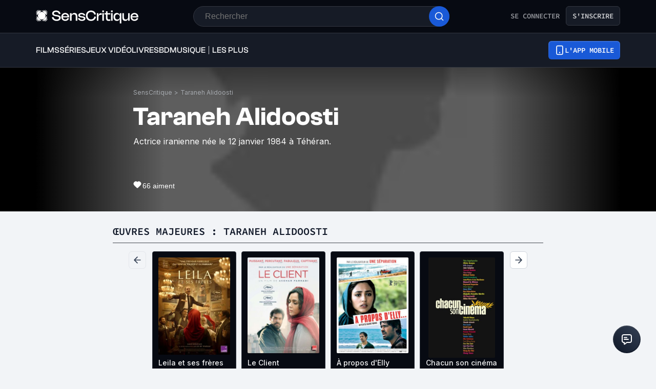

--- FILE ---
content_type: application/javascript; charset=UTF-8
request_url: https://www.senscritique.com/_next/static/chunks/2860-878dbf248f74b30a.js
body_size: 3496
content:
"use strict";(self.webpackChunk_N_E=self.webpackChunk_N_E||[]).push([[2860],{71713:function(e,l,t){t.d(l,{Z:function(){return F}});var n=t(85893),a=t(73935),i=t(67294),r=t(11163),s=t(46710),u=t(5152),o=t.n(u),c=t(41686),d=t(10975),m=t.n(d),b=t(39669),p=t(65250),v=t(78136),h=t(44787),f=t(6812);let g=c.ZP.div.withConfig({componentId:"sc-324032a3-0"})(["background-color:",";display:flex;padding:",";position:relative;"],e=>{let{theme:l,bgColor:t}=e;return t||l.colors.banner.blue},e=>{let{theme:l}=e;return l.gap.l}),w=(0,c.ZP)(b.bZ).withConfig({componentId:"sc-324032a3-1"})(["color:",";flex:1;padding:0 "," 0 18px;text-align:center;a{color:white;text-decoration:underline;font-weight:bold;:hover{color:",";}}"],e=>{let{theme:l}=e;return l.colors.white},e=>{let{theme:l}=e;return l.gap.s},e=>{let{theme:l}=e;return l.colors.white}),x=c.ZP.div.withConfig({componentId:"sc-324032a3-2"})(["cursor:pointer;"]),y=(0,i.forwardRef)((e,l)=>{var t,a,s,u,o,c,d,b;let{serverCookies:y}=(0,i.useContext)(v.I),_=(0,r.useRouter)(),[q,M]=(0,i.useState)(!1),P=["/live","/"].includes(_.asPath)?"no-cache":"cache-first",{data:k,called:S}=(0,f.aM)(m(),{fetchPolicy:P}),I=(null==k?void 0:null===(t=k.announcementBannerActive)||void 0===t?void 0:t.id)?"HIDE_BANNER_".concat(k.announcementBannerActive.id):"",j=!!(I&&(null==y?void 0:y[I])==="true");(0,i.useEffect)(()=>{I&&(null==y?void 0:y[I])==="true"&&M(!0)},[I,y]),(0,i.useEffect)(()=>{S&&"undefined"!=typeof document&&(document.cookie="SC_BANNER_ACTIVE=".concat(encodeURIComponent(JSON.stringify(k)),";path=/;domain=").concat(document.domain))},[k,S,typeof document]);let C=null==k?void 0:null===(a=k.announcementBannerActive)||void 0===a?void 0:a.capping,R=(null==k?void 0:null===(s=k.announcementBannerActive)||void 0===s?void 0:s.id)?"BANNER_".concat(null==k?void 0:null===(u=k.announcementBannerActive)||void 0===u?void 0:u.id):"",A=(null==y?void 0:y[R])?parseInt(y[R],10):0,L=(0,i.useCallback)(()=>{var e;R&&(0,h.pC)(R,A+1,null==k?void 0:null===(e=k.announcementBannerActive)||void 0===e?void 0:e.endAt)},[R,A,null==k?void 0:null===(o=k.announcementBannerActive)||void 0===o?void 0:o.endAt]);return((0,i.useEffect)(()=>{L()},[R,L]),(0,i.useEffect)(()=>(_.events.on("routeChangeComplete",L),()=>{_.events.off("routeChangeComplete",L)}),[_.events,L]),C&&A>C||q||j||!(null==k?void 0:k.announcementBannerActive))?null:(0,n.jsxs)(g,{ref:l,bgColor:null==k?void 0:null===(c=k.announcementBannerActive)||void 0===c?void 0:c.color,"data-testid":"banner",children:[(null==k?void 0:null===(d=k.announcementBannerActive)||void 0===d?void 0:d.body)?(0,n.jsx)(w,{dangerouslySetInnerHTML:{__html:null==k?void 0:null===(b=k.announcementBannerActive)||void 0===b?void 0:b.body},"data-testid":"banner-body"}):null,(0,n.jsx)(x,{onClick:()=>{if(I){var e;(0,h.pC)(I,"true",null==k?void 0:null===(e=k.announcementBannerActive)||void 0===e?void 0:e.endAt)}(0,h.pC)(R,(C||0)+1),M(!0)},children:(0,n.jsx)(p.default,{})})]})});y.displayName="Banner";var _=t(2407),q=t(14516),M=t(25251),P=t(61385),k=t(46437),S=t(63347),I=t(37200),j=t(22680),C=t(79167),R=t(58478),A=t(39919);let L=o()(()=>t.e(8809).then(t.bind(t,8809)),{loadableGenerated:{webpack:()=>[8809]}}),B=o()(()=>t.e(4779).then(t.bind(t,17837)),{loadableGenerated:{webpack:()=>[17837]},ssr:!1}),N=o()(()=>Promise.all([t.e(5703),t.e(2348),t.e(8405)]).then(t.bind(t,42348)),{loadableGenerated:{webpack:()=>[42348]},ssr:!1}),E=o()(()=>Promise.all([t.e(9755),t.e(4151),t.e(551),t.e(2429)]).then(t.bind(t,9766)),{loadableGenerated:{webpack:()=>[9766]},loading:S.R}),G=o()(()=>Promise.all([t.e(5675),t.e(9688)]).then(t.bind(t,69688)),{loadableGenerated:{webpack:()=>[69688]},loading:S.R}),Z=o()(()=>t.e(2913).then(t.bind(t,12913)),{loadableGenerated:{webpack:()=>[12913]}}),D=o()(()=>t.e(1849).then(t.bind(t,71849)),{loadableGenerated:{webpack:()=>[71849]},ssr:!1}),T=o()(()=>t.e(9492).then(t.bind(t,19492)),{loadableGenerated:{webpack:()=>[19492]},ssr:!1}),O=o()(()=>Promise.all([t.e(8717),t.e(6946)]).then(t.bind(t,68190)),{loadableGenerated:{webpack:()=>[68190]},ssr:!1}),V=o()(()=>Promise.all([t.e(1874),t.e(2416)]).then(t.bind(t,52416)),{loadableGenerated:{webpack:()=>[52416]},ssr:!1}),U=o()(()=>Promise.all([t.e(9755),t.e(1874),t.e(1251)]).then(t.bind(t,11251)),{loadableGenerated:{webpack:()=>[11251]},ssr:!1});var F=e=>{var l;let{dark:t=!1,isSearch:u=!1,universe:o,withBackground:d=!1,showGlobalAdmin:m,hasStickyDark:b=!1}=e,p=(0,r.useRouter)(),{t:h}=(0,s.$G)("common"),f=(0,i.useRef)(null),g=(0,i.useRef)(null),w=parseInt(p.query.contest,10)||null,[x,S]=(0,i.useState)(w),{me:F}=(0,i.useContext)(q.i),{habillage:W,isDesktop:$,isMobile:H,isServer:J,isTablet:z,universe:K}=(0,i.useContext)(v.I),Q=o&&"contact"!==o,X=!1;return(H||z||!J&&(null===(l=window)||void 0===l?void 0:l.innerWidth)<P.a.tablet)&&(X=!0),(0,i.useEffect)(()=>{S(w)},[w]),(0,n.jsxs)(n.Fragment,{children:[!$&&W?(0,n.jsx)(Z,{}):null,(0,n.jsxs)("header",{children:[(null==F?void 0:F.id)&&!F.validEmail?(0,n.jsx)("div",{ref:g,children:(0,n.jsx)(L,{noRadius:!0})}):null,(0,n.jsx)(y,{ref:f}),(0,n.jsxs)(M.Z,{isSearch:u,children:[(0,n.jsx)(c.f6,{theme:{...R.ZP,new:t?A.$_:A.Wb},children:X?(0,n.jsx)(G,{bannerRef:f,bannerValidEmailRef:g,currentUniverse:Q?o:K,isSearch:u,sections:k.NS,universes:k.L3,withBackground:d,hasStickyDark:b}):(0,n.jsx)(E,{bannerRef:f,bannerValidEmailRef:g,currentUniverse:Q?o:K,isSearch:u,me:F,withBackground:d,hasStickyDark:b})}),m&&(0,I.US)(F)?(0,n.jsx)(B,{id:null,isContact:!1,isProduct:!1,isReview:!1,items:(0,j.Tl)(h)}):null]})]}),x?(0,a.createPortal)((0,n.jsx)(N,{notificationId:x}),document.querySelector("#portal")):null,(0,n.jsx)(_.V.Consumer,{children:e=>{let{modalType:l}=e;return(0,n.jsxs)(n.Fragment,{children:["passwordLink"===l?(0,a.createPortal)((0,n.jsx)(T,{}),document.querySelector("#portal")):null,l===C.r.SIGN_IN?(0,a.createPortal)((0,n.jsx)(V,{}),document.querySelector("#portal")):null,l===C.r.SIGN_UP?(0,a.createPortal)((0,n.jsx)(U,{}),document.querySelector("#portal")):null,l===C.r.EMAIL_PROVIDER?(0,a.createPortal)((0,n.jsx)(D,{}),document.querySelector("#portal")):null,l===C.r.VALID_EMAIL?(0,a.createPortal)((0,n.jsx)(O,{}),document.querySelector("#portal")):null]})}})]})}},78914:function(e,l,t){var n=t(85893),a=t(45697),i=t.n(a),r=t(41686),s=t(76772),u=t(58478);let o=r.ZP.div.withConfig({componentId:"sc-14e274ff-0"})(["display:block;flex:auto;margin:0;padding:0;min-width:0;@media (min-width:1081px){padding:0 ",";}@media (min-width:","){padding:",";}"],u.ZP.layout.gutter,u.ZP.layout.maxWidth,e=>{let{ml:l,mr:t,mlSmall:n,mrSmall:a}=e;return" 0 ".concat((0,s.Po)(t,a)," 0 ").concat((0,s.Po)(l,n))}),c=e=>{let{children:l,className:t,ml:a,mr:i,mlSmall:r,mrSmall:s}=e;return(0,n.jsx)(o,{className:t,ml:a,mr:i,mlSmall:r,mrSmall:s,children:l})};c.propTypes={children:i().node.isRequired,className:i().string,ml:i().bool,mr:i().bool,mlSmall:i().bool,mrSmall:i().bool},c.defaultProps={className:null,ml:!1,mr:!1,mlSmall:!1,mrSmall:!1},l.Z=c},84931:function(e,l,t){var n=t(85893),a=t(45697),i=t.n(a);t(67294);let r=t(41686).ZP.main.withConfig({componentId:"sc-88ea37bc-0"})(["background-color:",";display:block;width:100%;"],e=>{let{theme:l,type:t}=e;return t?l.actionBackgroundColor[t]:"transparent"}),s=e=>{let{children:l,className:t,type:a}=e;return(0,n.jsx)(r,{className:t,type:a,children:l})};s.propTypes={children:i().node.isRequired,className:i().string,type:i().string},s.defaultProps={className:null,type:null},l.Z=s},26167:function(e,l,t){var n=t(85893),a=t(45697),i=t.n(a),r=t(41686);let s=r.ZP.div.withConfig({componentId:"sc-9096b87d-0"})(["margin:0 auto;max-width:100%;padding:0 ",";width:100%;@media ","{max-width:1180px;padding:0 ",";}"],e=>{let{fullMobile:l,theme:t}=e;return l?0:t.layout.gutter},e=>{let{theme:l}=e;return l.device.tablet},e=>{let{theme:l}=e;return l.layout.gutter}),u=r.ZP.div.withConfig({componentId:"sc-9096b87d-1"})(["display:block;flex:auto;margin:0;@media ","{display:flex;}@media ","{display:flex;margin-left:-",";margin-right:-",";}"],e=>{let{theme:l}=e;return l.device.tabletL},e=>{let{theme:l}=e;return l.device.desktop},e=>{let{theme:l}=e;return l.layout.gutter},e=>{let{theme:l}=e;return l.layout.gutter}),o=e=>{let{children:l,className:t,fullMobile:a,noOverflow:i}=e;return(0,n.jsx)(s,{className:t,"data-name":"row","data-testid":"row",fullMobile:a,children:(0,n.jsx)(u,{noOverflow:i,children:l})})};o.propTypes={children:i().node.isRequired,className:i().string,fullMobile:i().bool,noOverflow:i().bool},o.defaultProps={className:null,fullMobile:!1,noOverflow:!1},l.Z=o},46437:function(e,l,t){t.d(l,{L3:function(){return i},NS:function(){return r},cz:function(){return n}});var n,a=t(92328);(n||(n={})).MORE="more";let i=[{id:1,label:"films",url:"/films",subItems:[{label:"Actualit\xe9",url:"/films/toujours-a-l-affiche"},{label:"Streaming",url:"/films/streaming",gtmLabel:"add-streaming-navigation-click"},{label:"Bient\xf4t",url:(0,a.jv)(new Date)},{label:"Films 2025",url:"/top/resultats/les_meilleurs_films_de_2025/3996052"},{label:"Tops",url:"/films/sondages"},{label:"Listes",url:"/searchList?page=1&universe=movie"}],subtypeId:1},{id:2,label:"s\xe9ries",url:"/series",subItems:[{label:"Streaming",url:"/series/streaming",gtmLabel:"add-streaming-navigation-click"},{label:"Actualit\xe9",url:"/series/actualite"},{label:"Bient\xf4t",url:"/series/prochaines-sorties"},{label:"S\xe9ries 2025",url:"/top/resultats/les_meilleures_series_de_2025/4001795"},{label:"Tops",url:"/series/sondages"},{label:"Listes",url:"/searchList?page=1&universe=tvShow"}],subtypeId:4},{id:3,label:"jeux vid\xe9o",url:"/jeuxvideo",subItems:[{label:"Actualit\xe9",url:"/jeuxvideo/actualite"},{label:"Bient\xf4t",url:"/jeuxvideo/prochaines-sorties"},{label:"Jeux 2025",url:"/top/resultats/les_meilleurs_jeux_video_de_2025/4002475"},{label:"Tops",url:"/jeuxvideo/sondages"},{label:"Listes",url:"/searchList?page=1&universe=game"}],subtypeId:3},{id:4,label:"livres",url:"/livres",subItems:[{label:"Actualit\xe9",url:"/livres/actualite"},{label:"Meilleures ventes",url:"/liste/Les_50_meilleures_ventes_livres_de_la_semaine/72033"},{label:"Livres 2025",url:"/top/resultats/les_meilleurs_livres_de_2025/4009445"},{label:"Tops",url:"/livres/sondages"},{label:"Listes",url:"/searchList?page=1&universe=book"}],subtypeId:2},{id:5,label:"bd",url:"/bd",subItems:[{label:"Actualit\xe9",url:"/bd/actualite"},{label:"Comics",url:"/bd/actualite/comics"},{label:"Mangas",url:"/bd/actualite/manga"},{label:"BD 2025",url:"/top/resultats/les_meilleures_bd_de_2025/4011381"},{label:"Tops",url:"/bd/sondages"},{label:"Listes",url:"/searchList?page=1&universe=comicBook"}],subtypeId:6},{id:6,label:"musique",url:"/musique",subItems:[{label:"Actualit\xe9",url:"/musique/actualite"},{label:"Albums 2025",url:"/top/resultats/les_meilleurs_albums_de_2025/4009588"},{label:"Playlist 2025",url:"/top/resultats/les_meilleurs_morceaux_de_2025/4009596"},{label:"Tops",url:"/musique/sondages"},{label:"Listes",url:"/searchList?page=1&universe=musicAlbum"}],subtypeId:7},{id:7,key:"more",label:"Les plus",subItems:[{label:"L'\xe9dito",url:"/l-edito"},{label:"Communaut\xe9",url:"/communaute",isCommunity:!0},{label:"D\xe9couvrir",url:"/decouvrir"}],subtypeId:null}],r=[]},22680:function(e,l,t){t.d(l,{$k:function(){return c},Ip:function(){return i},Nl:function(){return r},Ri:function(){return d},Tl:function(){return a},ZZ:function(){return m},cv:function(){return u},eS:function(){return o},hS:function(){return s},xf:function(){return b}});var n=t(90915);let a=e=>[{label:e("adminMenu.labels.admin"),url:"http://admin.senscritique.com"},{label:e("adminMenu.labels.create"),url:"http://admin.senscritique.com/products/add"}],i=(e,l,t)=>l===n.a.GOD?[{label:t("adminMenu.labels.modifyProduct.old"),url:"http://admin.senscritique.com/products/edit/".concat(e)},{label:t("adminMenu.labels.modifyProduct.new"),url:"https://bo-admin.senscritique.com/product/".concat(e,"/edit")},{label:t("adminMenu.labels.mergeProduct"),url:"http://admin.senscritique.com/products/merge/".concat(e)},{label:t("adminMenu.labels.view"),url:"http://admin.senscritique.com/products/view/".concat(e)},a(t)[1],{label:t("adminMenu.labels.stats"),url:"http://admin.senscritique.com/products/statsCampaign/".concat(e)},{label:t("adminMenu.labels.removeRatingsAndReviews"),url:"http://admin.senscritique.com/products/edit/".concat(e)}]:[{label:t("adminMenu.labels.modifyProduct.old"),url:"http://admin.senscritique.com/products/edit/".concat(e)},{label:t("adminMenu.labels.modifyProduct.new"),url:"https://bo-admin.senscritique.com/product/".concat(e,"/edit")},{label:t("adminMenu.labels.mergeProduct"),url:"http://admin.senscritique.com/products/merge/".concat(e)},{label:t("adminMenu.labels.view"),url:"http://admin.senscritique.com/products/view/".concat(e)},a(t)[1],{label:t("adminMenu.labels.stats"),url:"http://admin.senscritique.com/products/statsCampaign/".concat(e)}],r=(e,l)=>[{label:l("adminMenu.labels.franchise"),url:"http://admin.senscritique.com/franchises/view/".concat(e)},a(l)[1]],s=(e,l)=>[{label:l("adminMenu.labels.modifyContact"),url:"http://admin.senscritique.com/contacts/edit/".concat(e)},{label:l("adminMenu.labels.mergeContact"),url:"http://admin.senscritique.com/contacts/merge/".concat(e)},{label:l("adminMenu.labels.view"),url:"http://admin.senscritique.com/contacts/view/".concat(e)},a(l)[1]],u=(e,l,t)=>e===n.a.GOD?[{label:t("adminMenu.labels.top"),url:"http://admin.senscritique.com/polls/view/".concat(l)},a(t)[1]]:a(t),o=(e,l,t)=>l===n.a.GOD?[{label:t("adminMenu.labels.badge"),url:"http://admin.senscritique.com/badges/edit/".concat(e)},a(t)[1]]:a(t),c=(e,l)=>[{label:l("adminMenu.labels.user"),url:"http://admin.senscritique.com/users/view/".concat(e)},a(l)[1]],d=(e,l,t,i)=>t===n.a.GOD?[{label:i("adminMenu.labels.modifyProduct.old"),url:"http://admin.senscritique.com/products/edit/".concat(e)},{label:i("adminMenu.labels.modifyProduct.new"),url:"https://bo-admin.senscritique.com/product/".concat(e,"/edit")},{label:i("adminMenu.labels.mergeProduct"),url:"http://admin.senscritique.com/products/merge/".concat(e)},{label:i("adminMenu.labels.view"),url:"http://admin.senscritique.com/products/view/".concat(e)},{label:i("adminMenu.labels.normalDisplay"),url:"https://admin.senscritique.com/reviews/changeReviewState/".concat(l,"/0")},{label:i("adminMenu.labels.reviewExclusion"),url:"https://admin.senscritique.com/reviews/changeReviewState/".concat(l,"/-1")},{label:i("adminMenu.labels.productExclusion"),url:"https://admin.senscritique.com/reviews/changeReviewState/".concat(l,"/-2")},{label:i("adminMenu.labels.listExclusion"),url:"https://admin.senscritique.com/reviews/changeReviewState/".concat(l,"/-3")},{label:i("adminMenu.labels.followerExclusion"),url:"https://admin.senscritique.com/reviews/changeReviewState/".concat(l,"/-4")},{label:i("adminMenu.labels.hide"),url:"https://admin.senscritique.com/reviews/changeReviewState/".concat(l,"/-5")},{label:i("adminMenu.labels.removeReview"),url:"https://admin.senscritique.com/reviews/deleteReview/".concat(l)}]:a(i),m=function(e,l){let t=arguments.length>2&&void 0!==arguments[2]&&arguments[2],i=arguments.length>3?arguments[3]:void 0;return l===n.a.GOD?t?[...a(i),{label:i("adminMenu.labels.removeFromBlacklist"),url:"https://admin.senscritique.com/userLists?query=".concat(e)}]:[...a(i),{label:i("adminMenu.labels.addToBlacklist"),url:"https://admin.senscritique.com/userLists?query=".concat(e)}]:a(i)},b=(e,l,t)=>l===n.a.GOD?[...a(t),{label:t("adminMenu.labels.removeShout"),url:"https://admin.senscritique.com/shouts/view/".concat(e)}]:a(t)}}]);

--- FILE ---
content_type: application/javascript; charset=UTF-8
request_url: https://www.senscritique.com/_next/static/chunks/9755-20a7dc70026dc6c7.js
body_size: 3013
content:
(self.webpackChunk_N_E=self.webpackChunk_N_E||[]).push([[9755],{32903:function(e,t,i){"use strict";Object.defineProperty(t,"__esModule",{value:!0}),Object.defineProperty(t,"default",{enumerable:!0,get:function(){return S}});let r=i(38754),n=i(61757),o=i(85893),a=n._(i(67294)),l=r._(i(23867)),s=i(96594),d=i(84229),c=i(23945);i(83179);let u=i(98337);function g(e){return"/"===e[0]?e.slice(1):e}let f={deviceSizes:[640,750,828,1080,1200,1920,2048,3840],imageSizes:[16,32,48,64,96,128,256,384],path:"/_next/image",loader:"default",dangerouslyAllowSVG:!1,unoptimized:!0},h=new Set,m="[data-uri]",p=new Map([["default",function(e){var t;let{config:i,src:r,width:n,quality:o}=e,a=o||(null==(t=i.qualities)?void 0:t.reduce((e,t)=>Math.abs(t-75)<Math.abs(e-75)?t:e))||75;return r.endsWith(".svg")&&!i.dangerouslyAllowSVG?r:(0,u.normalizePathTrailingSlash)(i.path)+"?url="+encodeURIComponent(r)+"&w="+n+"&q="+a}],["imgix",function(e){let{config:t,src:i,width:r,quality:n}=e,o=new URL(""+t.path+g(i)),a=o.searchParams;return a.set("auto",a.getAll("auto").join(",")||"format"),a.set("fit",a.get("fit")||"max"),a.set("w",a.get("w")||r.toString()),n&&a.set("q",n.toString()),o.href}],["cloudinary",function(e){let{config:t,src:i,width:r,quality:n}=e,o=["f_auto","c_limit","w_"+r,"q_"+(n||"auto")].join(",")+"/";return""+t.path+o+g(i)}],["akamai",function(e){let{config:t,src:i,width:r}=e;return""+t.path+g(i)+"?imwidth="+r}],["custom",function(e){let{src:t}=e;throw Error('Image with src "'+t+'" is missing "loader" prop.\nRead more: https://nextjs.org/docs/messages/next-image-missing-loader')}]]);function b(e){return void 0!==e.default}function w(e){let{config:t,src:i,unoptimized:r,layout:n,width:o,quality:a,sizes:l,loader:s}=e;if(r)return{src:i,srcSet:void 0,sizes:void 0};let{widths:d,kind:c}=function(e,t,i,r){let{deviceSizes:n,allSizes:o}=e;if(r&&("fill"===i||"responsive"===i)){let e=/(^|\s)(1?\d?\d)vw/g,t=[];for(let i;i=e.exec(r);i)t.push(parseInt(i[2]));if(t.length){let e=.01*Math.min(...t);return{widths:o.filter(t=>t>=n[0]*e),kind:"w"}}return{widths:o,kind:"w"}}return"number"!=typeof t||"fill"===i||"responsive"===i?{widths:n,kind:"w"}:{widths:[...new Set([t,2*t].map(e=>o.find(t=>t>=e)||o[o.length-1]))],kind:"x"}}(t,o,n,l),u=d.length-1;return{sizes:l||"w"!==c?l:"100vw",srcSet:d.map((e,r)=>s({config:t,src:i,quality:a,width:e})+" "+("w"===c?e:r+1)+c).join(", "),src:s({config:t,src:i,quality:a,width:d[u]})}}function y(e){return"number"==typeof e?e:"string"==typeof e?parseInt(e,10):void 0}function v(e){var t;let i=(null==(t=e.config)?void 0:t.loader)||"default",r=p.get(i);if(r)return r(e);throw Error('Unknown "loader" found in "next.config.js". Expected: '+s.VALID_LOADERS.join(", ")+". Received: "+i)}function x(e,t,i,r,n,o){e&&e.src!==m&&e["data-loaded-src"]!==t&&(e["data-loaded-src"]=t,("decode"in e?e.decode():Promise.resolve()).catch(()=>{}).then(()=>{if(e.parentNode&&(h.add(t),"blur"===r&&o(!0),null==n?void 0:n.current)){let{naturalWidth:t,naturalHeight:i}=e;n.current({naturalWidth:t,naturalHeight:i})}}))}let A=e=>{let{imgAttributes:t,heightInt:i,widthInt:r,qualityInt:n,layout:l,className:s,imgStyle:d,blurStyle:c,isLazy:u,placeholder:g,loading:f,srcString:h,config:m,unoptimized:p,loader:b,onLoadingCompleteRef:y,setBlurComplete:v,setIntersection:A,onLoad:S,onError:j,isVisible:k,noscriptSizes:z,..._}=e;return f=u?"lazy":f,(0,o.jsxs)(o.Fragment,{children:[(0,o.jsx)("img",{..._,...t,decoding:"async","data-nimg":l,className:s,style:{...d,...c},ref:(0,a.useCallback)(e=>{A(e),(null==e?void 0:e.complete)&&x(e,h,l,g,y,v)},[A,h,l,g,y,v]),onLoad:e=>{x(e.currentTarget,h,l,g,y,v),S&&S(e)},onError:e=>{"blur"===g&&v(!0),j&&j(e)}}),(u||"blur"===g)&&(0,o.jsx)("noscript",{children:(0,o.jsx)("img",{..._,loading:f,decoding:"async","data-nimg":l,style:d,className:s,...w({config:m,src:h,unoptimized:p,layout:l,width:r,quality:n,sizes:z,loader:b})})})]})};function S(e){var t;let i,{src:r,sizes:n,unoptimized:u=!1,priority:g=!1,loading:p,lazyRoot:x=null,lazyBoundary:S,className:j,quality:k,width:z,height:_,style:E,objectFit:R,objectPosition:I,onLoadingComplete:O,placeholder:P="empty",blurDataURL:M,...N}=e,C=(0,a.useContext)(c.ImageConfigContext),W=(0,a.useMemo)(()=>{var e;let t=f||C||s.imageConfigDefault,i=[...t.deviceSizes,...t.imageSizes].sort((e,t)=>e-t),r=t.deviceSizes.sort((e,t)=>e-t),n=null==(e=t.qualities)?void 0:e.sort((e,t)=>e-t);return{...t,allSizes:i,deviceSizes:r,qualities:n}},[C]),q=n?"responsive":"intrinsic";"layout"in N&&(N.layout&&(q=N.layout),delete N.layout);let L=v;if("loader"in N){if(N.loader){let e=N.loader;L=t=>{let{config:i,...r}=t;return e(r)}}delete N.loader}let D="";if("object"==typeof(t=r)&&(b(t)||void 0!==t.src)){let e=b(r)?r.default:r;if(!e.src)throw Error("An object should only be passed to the image component src parameter if it comes from a static image import. It must include src. Received "+JSON.stringify(e));if(M=M||e.blurDataURL,D=e.src,(!q||"fill"!==q)&&(_=_||e.height,z=z||e.width,!e.height||!e.width))throw Error("An object should only be passed to the image component src parameter if it comes from a static image import. It must include height and width. Received "+JSON.stringify(e))}let B=!g&&("lazy"===p||void 0===p);((r="string"==typeof r?r:D).startsWith("data:")||r.startsWith("blob:"))&&(u=!0,B=!1),h.has(r)&&(B=!1),W.unoptimized&&(u=!0);let[U,G]=(0,a.useState)(!1),[H,T,V]=(0,d.useIntersection)({rootRef:x,rootMargin:S||"200px",disabled:!B}),F=!B||T,J={boxSizing:"border-box",display:"block",overflow:"hidden",width:"initial",height:"initial",background:"none",opacity:1,border:0,margin:0,padding:0},Q={boxSizing:"border-box",display:"block",width:"initial",height:"initial",background:"none",opacity:1,border:0,margin:0,padding:0},K=!1,X=y(z),Y=y(_),Z=y(k),$=Object.assign({},E,{position:"absolute",top:0,left:0,bottom:0,right:0,boxSizing:"border-box",padding:0,border:"none",margin:"auto",display:"block",width:0,height:0,minWidth:"100%",maxWidth:"100%",minHeight:"100%",maxHeight:"100%",objectFit:R,objectPosition:I}),ee="blur"!==P||U?{}:{backgroundSize:R||"cover",backgroundPosition:I||"0% 0%",filter:"blur(20px)",backgroundImage:'url("'+M+'")'};if("fill"===q)J.display="block",J.position="absolute",J.top=0,J.left=0,J.bottom=0,J.right=0;else if(void 0!==X&&void 0!==Y){let e=Y/X,t=isNaN(e)?"100%":""+100*e+"%";"responsive"===q?(J.display="block",J.position="relative",K=!0,Q.paddingTop=t):"intrinsic"===q?(J.display="inline-block",J.position="relative",J.maxWidth="100%",K=!0,Q.maxWidth="100%",i="data:image/svg+xml,%3csvg%20xmlns=%27http://www.w3.org/2000/svg%27%20version=%271.1%27%20width=%27"+X+"%27%20height=%27"+Y+"%27/%3e"):"fixed"===q&&(J.display="inline-block",J.position="relative",J.width=X,J.height=Y)}let et={src:m,srcSet:void 0,sizes:void 0};F&&(et=w({config:W,src:r,unoptimized:u,layout:q,width:X,quality:Z,sizes:n,loader:L}));let ei=r,er={imageSrcSet:et.srcSet,imageSizes:et.sizes,crossOrigin:N.crossOrigin,referrerPolicy:N.referrerPolicy},en=a.default.useLayoutEffect,eo=(0,a.useRef)(O),ea=(0,a.useRef)(r);(0,a.useEffect)(()=>{eo.current=O},[O]),en(()=>{ea.current!==r&&(V(),ea.current=r)},[V,r]);let el={isLazy:B,imgAttributes:et,heightInt:Y,widthInt:X,qualityInt:Z,layout:q,className:j,imgStyle:$,blurStyle:ee,loading:p,config:W,unoptimized:u,placeholder:P,loader:L,srcString:ei,onLoadingCompleteRef:eo,setBlurComplete:G,setIntersection:H,isVisible:F,noscriptSizes:n,...N};return(0,o.jsxs)(o.Fragment,{children:[(0,o.jsxs)("span",{style:J,children:[K?(0,o.jsx)("span",{style:Q,children:i?(0,o.jsx)("img",{style:{display:"block",maxWidth:"100%",width:"initial",height:"initial",background:"none",opacity:1,border:0,margin:0,padding:0},alt:"","aria-hidden":!0,src:i}):null}):null,(0,o.jsx)(A,{...el})]}),g?(0,o.jsx)(l.default,{children:(0,o.jsx)("link",{rel:"preload",as:"image",href:et.srcSet?void 0:et.src,...er},"__nimg-"+et.src+et.srcSet+et.sizes)}):null]})}("function"==typeof t.default||"object"==typeof t.default&&null!==t.default)&&void 0===t.default.__esModule&&(Object.defineProperty(t.default,"__esModule",{value:!0}),Object.assign(t.default,t),e.exports=t.default)},89755:function(e,t,i){e.exports=i(32903)}}]);